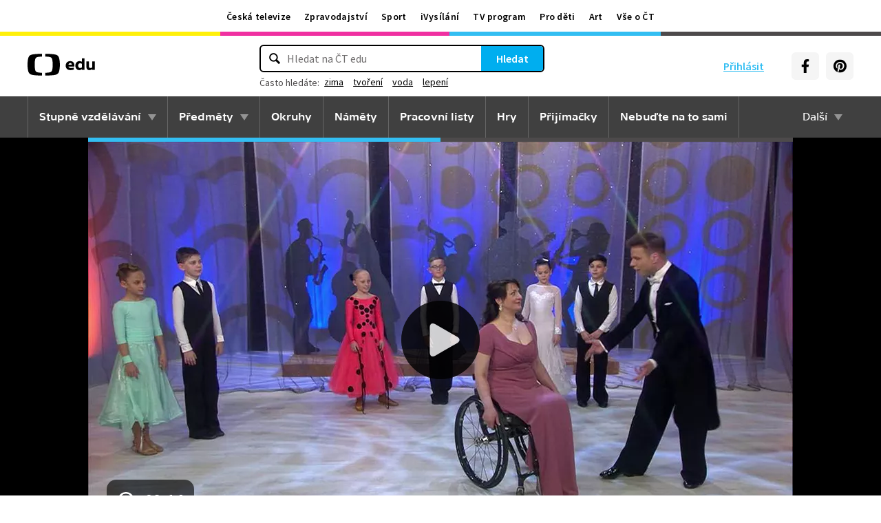

--- FILE ---
content_type: text/plain; charset=utf-8
request_url: https://events.getsitectrl.com/api/v1/events
body_size: 557
content:
{"id":"66ef0fd39174cdf4","user_id":"66ef0fd391bd0e77","time":1768389824069,"token":"1768389824.239c9a136fad26453a262d2963bdecdd.c9e428b0c85568cadbbc73b204528783","geo":{"ip":"3.23.115.114","geopath":"147015:147763:220321:","geoname_id":4509177,"longitude":-83.0061,"latitude":39.9625,"postal_code":"43215","city":"Columbus","region":"Ohio","state_code":"OH","country":"United States","country_code":"US","timezone":"America/New_York"},"ua":{"platform":"Desktop","os":"Mac OS","os_family":"Mac OS X","os_version":"10.15.7","browser":"Other","browser_family":"ClaudeBot","browser_version":"1.0","device":"Spider","device_brand":"Spider","device_model":"Desktop"},"utm":{}}